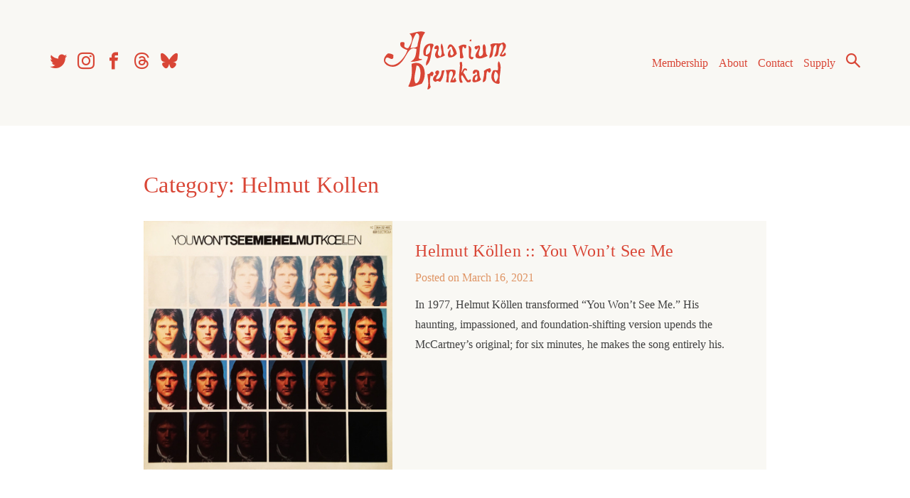

--- FILE ---
content_type: text/html; charset=utf-8
request_url: https://www.google.com/recaptcha/api2/aframe
body_size: 269
content:
<!DOCTYPE HTML><html><head><meta http-equiv="content-type" content="text/html; charset=UTF-8"></head><body><script nonce="-YY3H5T-vW2-7BlZzkCT7w">/** Anti-fraud and anti-abuse applications only. See google.com/recaptcha */ try{var clients={'sodar':'https://pagead2.googlesyndication.com/pagead/sodar?'};window.addEventListener("message",function(a){try{if(a.source===window.parent){var b=JSON.parse(a.data);var c=clients[b['id']];if(c){var d=document.createElement('img');d.src=c+b['params']+'&rc='+(localStorage.getItem("rc::a")?sessionStorage.getItem("rc::b"):"");window.document.body.appendChild(d);sessionStorage.setItem("rc::e",parseInt(sessionStorage.getItem("rc::e")||0)+1);localStorage.setItem("rc::h",'1769411033498');}}}catch(b){}});window.parent.postMessage("_grecaptcha_ready", "*");}catch(b){}</script></body></html>